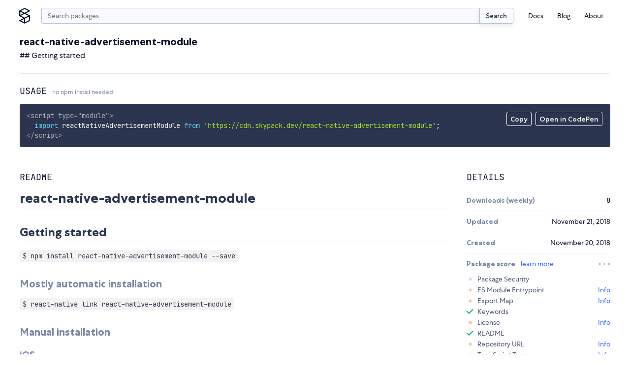

--- FILE ---
content_type: application/javascript; charset=utf-8
request_url: https://www.skypack.dev/_dist_/routes/view/_Checks.svelte.js
body_size: 2947
content:
import"./_Checks.svelte.css.proxy.js";import{SvelteComponent as ee,append as b,attr as u,check_outros as te,children as m,claim_component as K,claim_element as d,claim_space as N,claim_text as E,create_component as Q,destroy_block as le,destroy_component as W,detach as n,element as y,empty as C,group_outros as re,init as se,insert as k,mount_component as X,noop as ie,safe_not_equal as ae,set_data as L,space as q,svg_element as D,text as j,transition_in as O,transition_out as U,update_keyed_each as ce}from"../../../_snowpack/pkg/svelte/internal.js";import oe from"../../tags/Progress.svelte.js";import ue from"../../tags/LoadingDots.svelte.js";function Y(_,e,l){const s=_.slice();return s[8]=e[l],s}function ne(_){let e,l;return e=new ue({}),{c(){Q(e.$$.fragment)},l(s){K(e.$$.fragment,s)},m(s,t){X(e,s,t),l=!0},p:ie,i(s){if(l)return;O(e.$$.fragment,s),l=!0},o(s){U(e.$$.fragment,s),l=!1},d(s){W(e,s)}}}function fe(_){let e,l;return e=new oe({props:{value:_[2],total:_[1]}}),{c(){Q(e.$$.fragment)},l(s){K(e.$$.fragment,s)},m(s,t){X(e,s,t),l=!0},p(s,t){const r={};t&4&&(r.value=s[2]),t&2&&(r.total=s[1]),e.$set(r)},i(s){if(l)return;O(e.$$.fragment,s),l=!0},o(s){U(e.$$.fragment,s),l=!1},d(s){W(e,s)}}}function _e(_){let e,l=_[8].title+"",s,t,r;function a(o,h){return o[8].pass?ke:pe}let f=a(_,-1),c=f(_),i=_[8].pass===!1&&_[8].url&&Z(_);return{c(){c.c(),e=q(),s=j(l),t=q(),i&&i.c(),r=C()},l(o){c.l(o),e=N(o),s=E(o,l),t=N(o),i&&i.l(o),r=C()},m(o,h){c.m(o,h),k(o,e,h),k(o,s,h),k(o,t,h),i&&i.m(o,h),k(o,r,h)},p(o,h){f!==(f=a(o,h))&&(c.d(1),c=f(o),c&&(c.c(),c.m(e.parentNode,e))),h&8&&l!==(l=o[8].title+"")&&L(s,l),o[8].pass===!1&&o[8].url?i?i.p(o,h):(i=Z(o),i.c(),i.m(r.parentNode,r)):i&&(i.d(1),i=null)},d(o){c.d(o),o&&n(e),o&&n(s),o&&n(t),i&&i.d(o),o&&n(r)}}}function he(_){let e;function l(r,a){return r[0]==="SUCCESS"?ve:r[0]==="ERROR"?de:me}let s=l(_,-1),t=s(_);return{c(){t.c(),e=C()},l(r){t.l(r),e=C()},m(r,a){t.m(r,a),k(r,e,a)},p(r,a){s===(s=l(r,a))&&t?t.p(r,a):(t.d(1),t=s(r),t&&(t.c(),t.m(e.parentNode,e)))},d(r){t.d(r),r&&n(e)}}}function pe(_){let e;return{c(){e=y("span"),this.h()},l(l){e=d(l,"SPAN",{class:!0,"aria-label":!0}),m(e).forEach(n),this.h()},h(){u(e,"class","status__warn svelte-qjxoui"),u(e,"aria-label","not added yet")},m(l,s){k(l,e,s)},d(l){l&&n(e)}}}function ke(_){let e,l,s,t;return{c(){e=D("svg"),l=D("title"),s=j("added"),t=D("path"),this.h()},l(r){e=d(r,"svg",{class:!0,fill:!0,xmlns:!0,viewBox:!0},1);var a=m(e);l=d(a,"title",{},1);var f=m(l);s=E(f,"added"),f.forEach(n),t=d(a,"path",{d:!0,stroke:!0,"stroke-width":!0,"stroke-linecap":!0,"stroke-linejoin":!0},1),m(t).forEach(n),a.forEach(n),this.h()},h(){u(t,"d","M1 4.5L4.5 8l7-7"),u(t,"stroke","#14B081"),u(t,"stroke-width","2"),u(t,"stroke-linecap","round"),u(t,"stroke-linejoin","round"),u(e,"class","status__check svelte-qjxoui"),u(e,"fill","none"),u(e,"xmlns","http://www.w3.org/2000/svg"),u(e,"viewBox","0 0 13 9")},m(r,a){k(r,e,a),b(e,l),b(l,s),b(e,t)},d(r){r&&n(e)}}}function Z(_){let e,l,s;return{c(){e=y("a"),l=j("Info"),this.h()},l(t){e=d(t,"A",{class:!0,href:!0,target:!0,rel:!0});var r=m(e);l=E(r,"Info"),r.forEach(n),this.h()},h(){u(e,"class","action svelte-qjxoui"),u(e,"href",s=_[8].url),u(e,"target","_blank"),u(e,"rel","noopener noreferrer")},m(t,r){k(t,e,r),b(e,l)},p(t,r){r&8&&s!==(s=t[8].url)&&u(e,"href",s)},d(t){t&&n(e)}}}function me(_){let e,l=_[8].title+"",s;return{c(){e=y("span"),s=j(l),this.h()},l(t){e=d(t,"SPAN",{class:!0,"aria-label":!0}),m(e).forEach(n),s=E(t,l),this.h()},h(){u(e,"class","status__loading svelte-qjxoui"),u(e,"aria-label","loading")},m(t,r){k(t,e,r),k(t,s,r)},p(t,r){r&8&&l!==(l=t[8].title+"")&&L(s,l)},d(t){t&&n(e),t&&n(s)}}}function de(_){let e,l,s=_[8].title+"",t,r,a,f;return{c(){e=y("span"),l=q(),t=j(s),r=q(),a=y("span"),f=j("Timed out"),this.h()},l(c){e=d(c,"SPAN",{class:!0,"aria-label":!0}),m(e).forEach(n),l=N(c),t=E(c,s),r=N(c),a=d(c,"SPAN",{class:!0});var i=m(a);f=E(i,"Timed out"),i.forEach(n),this.h()},h(){u(e,"class","status__loading svelte-qjxoui"),u(e,"aria-label","failed to load"),u(a,"class","action action__timeout svelte-qjxoui")},m(c,i){k(c,e,i),k(c,l,i),k(c,t,i),k(c,r,i),k(c,a,i),b(a,f)},p(c,i){i&8&&s!==(s=c[8].title+"")&&L(t,s)},d(c){c&&n(e),c&&n(l),c&&n(t),c&&n(r),c&&n(a)}}}function ve(_){let e;function l(r,a){return r[8].pass?ge:be}let s=l(_,-1),t=s(_);return{c(){t.c(),e=C()},l(r){t.l(r),e=C()},m(r,a){t.m(r,a),k(r,e,a)},p(r,a){s===(s=l(r,a))&&t?t.p(r,a):(t.d(1),t=s(r),t&&(t.c(),t.m(e.parentNode,e)))},d(r){t.d(r),r&&n(e)}}}function be(_){let e,l,s=_[8].title+"",t,r,a,f,c;return{c(){e=y("span"),l=q(),t=j(s),r=q(),a=y("a"),f=j("Info"),this.h()},l(i){e=d(i,"SPAN",{class:!0,"aria-label":!0}),m(e).forEach(n),l=N(i),t=E(i,s),r=N(i),a=d(i,"A",{class:!0,href:!0,target:!0,rel:!0});var o=m(a);f=E(o,"Info"),o.forEach(n),this.h()},h(){u(e,"class","status__error svelte-qjxoui"),u(e,"aria-label","vulnerablities detected"),u(a,"class","action svelte-qjxoui"),u(a,"href",c=_[8].url),u(a,"target","_blank"),u(a,"rel","noopener noreferrer")},m(i,o){k(i,e,o),k(i,l,o),k(i,t,o),k(i,r,o),k(i,a,o),b(a,f)},p(i,o){o&8&&s!==(s=i[8].title+"")&&L(t,s),o&8&&c!==(c=i[8].url)&&u(a,"href",c)},d(i){i&&n(e),i&&n(l),i&&n(t),i&&n(r),i&&n(a)}}}function ge(_){let e,l,s,t,r=_[8].title+"",a;return{c(){e=D("svg"),l=D("title"),s=j("added"),t=D("path"),a=j(r),this.h()},l(f){e=d(f,"svg",{class:!0,fill:!0,xmlns:!0,viewBox:!0},1);var c=m(e);l=d(c,"title",{},1);var i=m(l);s=E(i,"added"),i.forEach(n),t=d(c,"path",{d:!0,stroke:!0,"stroke-width":!0,"stroke-linecap":!0,"stroke-linejoin":!0},1),m(t).forEach(n),c.forEach(n),a=E(f,r),this.h()},h(){u(t,"d","M1 4.5L4.5 8l7-7"),u(t,"stroke","#14B081"),u(t,"stroke-width","2"),u(t,"stroke-linecap","round"),u(t,"stroke-linejoin","round"),u(e,"class","status__check svelte-qjxoui"),u(e,"fill","none"),u(e,"xmlns","http://www.w3.org/2000/svg"),u(e,"viewBox","0 0 13 9")},m(f,c){k(f,e,c),b(e,l),b(l,s),b(e,t),k(f,a,c)},p(f,c){c&8&&r!==(r=f[8].title+"")&&L(a,r)},d(f){f&&n(e),f&&n(a)}}}function $(_,e){let l,s;function t(f,c){return f[8].title==="Package Security"?he:_e}let r=t(e,-1),a=r(e);return{key:_,first:null,c(){l=y("li"),a.c(),s=q(),this.h()},l(f){l=d(f,"LI",{class:!0});var c=m(l);a.l(c),s=N(c),c.forEach(n),this.h()},h(){u(l,"class","checks-check svelte-qjxoui"),this.first=l},m(f,c){k(f,l,c),a.m(l,null),b(l,s)},p(f,c){r===(r=t(f,c))&&a?a.p(f,c):(a.d(1),a=r(f),a&&(a.c(),a.m(l,s)))},d(f){f&&n(l),a.d()}}}function ye(_){let e,l,s,t,r,a,f,c,i,o,h,w,A,S=[],R=new Map,B;const T=[fe,ne],P=[];function x(p,v){return p[0]==="SUCCESS"?0:1}i=x(_,-1),o=P[i]=T[i](_);let G=_[3];const V=p=>p[8].title;for(let p=0;p<G.length;p+=1){let v=Y(_,G,p),g=V(v);R.set(g,S[p]=$(g,v))}return{c(){e=y("div"),l=y("dt"),s=y("span"),t=j(`Package score
			`),r=y("a"),a=j("learn more"),f=q(),c=y("span"),o.c(),h=q(),w=y("dd"),A=y("ul");for(let p=0;p<S.length;p+=1)S[p].c();this.h()},l(p){e=d(p,"DIV",{class:!0});var v=m(e);l=d(v,"DT",{class:!0});var g=m(l);s=d(g,"SPAN",{class:!0});var I=m(s);t=E(I,`Package score
			`),r=d(I,"A",{class:!0,href:!0,target:!0});var z=m(r);a=E(z,"learn more"),z.forEach(n),I.forEach(n),f=N(g),c=d(g,"SPAN",{class:!0});var F=m(c);o.l(F),F.forEach(n),g.forEach(n),h=N(v),w=d(v,"DD",{class:!0});var H=m(w);A=d(H,"UL",{class:!0});var J=m(A);for(let M=0;M<S.length;M+=1)S[M].l(J);J.forEach(n),H.forEach(n),v.forEach(n),this.h()},h(){u(r,"class","ml1 f-w400"),u(r,"href","https://docs.skypack.dev/package-authors/package-checks"),u(r,"target","_blank"),u(s,"class","title svelte-qjxoui"),u(c,"class","f-u1"),u(l,"class","header svelte-qjxoui"),u(A,"class","checks"),u(w,"class","pt1"),u(e,"class","wrapper svelte-qjxoui")},m(p,v){k(p,e,v),b(e,l),b(l,s),b(s,t),b(s,r),b(r,a),b(l,f),b(l,c),P[i].m(c,null),b(e,h),b(e,w),b(w,A);for(let g=0;g<S.length;g+=1)S[g].m(A,null);B=!0},p(p,[v]){let g=i;if(i=x(p,v),i===g?P[i].p(p,v):(re(),U(P[g],1,1,()=>{P[g]=null}),te(),o=P[i],o?o.p(p,v):(o=P[i]=T[i](p),o.c()),O(o,1),o.m(c,null)),v&9){const I=p[3];S=ce(S,v,V,1,p,I,R,A,le,$,null,Y)}},i(p){if(B)return;O(o),B=!0},o(p){U(o),B=!1},d(p){p&&n(e),P[i].d();for(let v=0;v<S.length;v+=1)S[v].d()}}}function Ee(_,e,l){let{packageName:s}=e,{checks:t}=e,{vuln:r}=e,{state:a="LOADING"}=e,f,c=0,i=0,o=Object.values(t);return _.$$set=h=>{"packageName"in h&&l(5,s=h.packageName),"checks"in h&&l(4,t=h.checks),"vuln"in h&&l(6,r=h.vuln),"state"in h&&l(0,a=h.state)},_.$$.update=()=>{if(_.$$.dirty&254){e:l(7,f=`https://snyk.io/test/npm/${s}`),l(4,t={security:{title:"Package Security",pass:!0,url:f},...t}),l(1,c=0),l(2,i=0),Object.entries(t).forEach(([h,w])=>{switch(h){case"files":case"security":{if(!r)return;l(1,c+=1),r.high>=1?l(4,t.security.pass=!1,t):r.medium>=1?(l(4,t.security.pass=!1,t),l(2,i+=.5)):(l(4,t.security.pass=!0,t),t.security.title,l(2,i+=1))}default:l(1,c+=1),w.pass&&l(2,i+=1)}}),delete t.files,l(3,o=Object.values(t)),o.sort((h,w)=>h.title.includes("Security")?-1:w.title.includes("Security")?0:h.title.localeCompare(w.title))}},[a,c,i,o,t,s,r]}class je extends ee{constructor(e){super();se(this,e,Ee,ye,ae,{packageName:5,checks:4,vuln:6,state:0})}}export default je;


--- FILE ---
content_type: application/javascript; charset=utf-8
request_url: https://www.skypack.dev/_dist_/utils/fetch.js
body_size: -194
content:
export const API="https://api.skypack.dev";export async function get(r){let{href:s}=new URL(r,API),t=await fetch(s);return t.json().then(e=>t.ok?e:Promise.reject({data:e,status:t.status}))}
